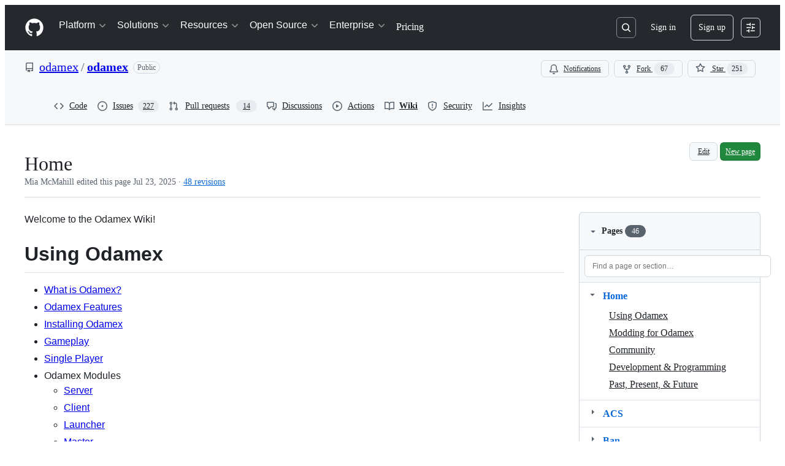

--- FILE ---
content_type: application/javascript
request_url: https://github.githubassets.com/assets/wiki-57884841b072.js
body_size: 13238
content:
"use strict";(globalThis.webpackChunk_github_ui_github_ui=globalThis.webpackChunk_github_ui_github_ui||[]).push([[16419],{3779:(e,t,o)=>{o.d(t,{A:()=>p});var n=o(70987),a=o(90891),r=o(21403),i=o(51987);function c(e){let t=document.querySelector(".sso-modal");t&&(t.classList.remove("success","error"),e?t.classList.add("success"):t.classList.add("error"))}async function s(){let e=document.querySelector("link[rel=sso-modal]"),t=await (0,n.r)({content:(0,a.Ts)(document,e.href),dialogClass:"sso-modal"}),o=null,r=window.external;if(r.ssoComplete=function(e){if(e.error)c(o=!1);else{var t;let n;c(o=!0),t=e.expiresAround,(n=document.querySelector("meta[name=sso-expires-around]"))&&n.setAttribute("content",t),window.focus()}r.ssoComplete=null},await new Promise(e=>{t.addEventListener("dialog:remove",e,{once:!0})}),!o)throw Error("sso prompt canceled")}async function l(){let e=document.querySelector("link[rel=sso-session]"),t=document.querySelector("meta[name=sso-expires-around]");if(!(e instanceof HTMLLinkElement)||!function(e){if(!(e instanceof HTMLMetaElement))return!0;let t=parseInt(e.content);return Date.now()/1e3>t}(t))return!0;let o=e.href,n=await fetch(o,{headers:{Accept:"application/json",...(0,i.kt)()}});return await n.json()}(0,r.lB)(".js-sso-modal-complete",function(e){if(window.opener&&window.opener.external.ssoComplete){let t=e.getAttribute("data-error"),o=e.getAttribute("data-expires-around");window.opener.external.ssoComplete({error:t,expiresAround:o}),window.close()}else{let t=e.getAttribute("data-fallback-url");t&&(window.location.href=t)}});let d=null;function u(){d=null}async function p(){await l()||(d||(d=s().then(u).catch(u)),await d)}},6923:(e,t,o)=>{o.d(t,{KJ:()=>r,X3:()=>a,g5:()=>i});var n=o(56038);let a=void 0===n.XC,r=!a;function i(){return!!a||!n.XC||!!(n.XC.querySelector('react-app[data-ssr="true"]')||n.XC.querySelector('react-partial[data-ssr="true"][partial-name="repos-overview"]'))}},13523:(e,t,o)=>{o.d(t,{$r:()=>i,M1:()=>c,li:()=>a,pS:()=>l,wE:()=>s});var n=o(71315);let a="X-Fetch-Nonce",r=new Set;function i(e){r.add(e)}function c(){return r.values().next().value||""}function s(e){let t={};return void 0!==e&&(t["X-Fetch-Nonce-To-Validate"]=e),void 0===e?t[a]=c():r.has(e)?t[a]=e:t[a]=Array.from(r).join(","),t}function l(){let e=n.XC?.head?.querySelector('meta[name="fetch-nonce"]')?.content||"";e&&i(e)}},15738:(e,t,o)=>{let n;var a=o(21403),r=o(97797),i=o(3779),c=o(51987);let s=!1;function l(e){n=window.setTimeout(d,5e3,e)}async function d(e){let t=e.value,o=e.getAttribute("data-url");await (0,i.A)();let n=await fetch(o,{headers:{...(0,c.kt)()}});if(t===await n.text())l(e);else if(!s){let e=document.querySelector("#gollum-editor-submit");e instanceof HTMLButtonElement&&(e.disabled=!0,document.querySelector("#gollum-error-message").classList.remove("d-none"))}}(0,a.lB)("#wiki-current-version",{constructor:HTMLInputElement,initialize(e){l(e)},remove(){clearTimeout(n)}}),(0,r.on)("click","#gollum-editor-submit",function(){s=!0});let u={node1:null,node2:null,selectNodeRange(){let{node1:e,node2:t}=u;if(e&&t){if(u.nodeComesAfter(e,t)){let e=u.node1;u.node1=u.node2,u.node2=e}let o=e.nextElementSibling;for(;o&&o!==t;)o=o.nextElementSibling}},nodeComesAfter(e,t){let o=e.previousElementSibling;for(;o;){if(o===t)return!0;o=o.previousElementSibling}return!1},checkNode(e){let t=e.closest(".js-wiki-history-revision");e.checked?u.node1?u.node2?e.checked=!1:(u.node2=t,u.selectNodeRange()):u.node1=t:u.node1&&t===u.node1?(u.node1=null,u.node2&&(u.node1=u.node2,u.node2=null)):u.node2&&t===u.node2&&(u.node2=null)}};(0,a.lB)(".js-wiki-history-checkbox",function(e){e instanceof HTMLInputElement&&e.checked&&u.checkNode(e)}),(0,r.on)("change",".js-wiki-history-checkbox",function({currentTarget:e}){e instanceof HTMLInputElement&&u.checkNode(e)});var p=o(36186);(0,o(31803).A)(function(){if(!document.querySelector("#wiki-wrapper"))return;let e=window.location.hash.match(/^#(wiki-(.+))$/);if(!e)return;let t=e[1],o=e[2];(0,p.w$)(document,t)||(window.location.hash=o)});var h=o(69759),m=o(82247);let f={MarkupType:"markdown",EditorMode:"code",NewFile:!1,HasFunctionBar:!0},g=f;function b(e,t){"object"==typeof t&&y.define(e,t)}let y={_ACTIVE_LANG:"",_LOADED_LANGS:[],_LANG:{},define(e,t){y._ACTIVE_LANG=e,y._LOADED_LANGS.push(e),y._LANG[e]=t},getActiveLanguage:()=>y._ACTIVE_LANG,setActiveLanguage(e){if(y.getHookFunctionFor("deactivate")){let e=y.getHookFunctionFor("deactivate");e&&e()}y.isLoadedFor(e)?y._ACTIVE_LANG=e:(y._ACTIVE_LANG="",y.define(e,{})),function(){if(k.refresh(),y.isValid()&&w.formatSelector()&&x.updateSelected(),y.getHookFunctionFor("activate")){let e=y.getHookFunctionFor("activate");e&&e()}}()},getHookFunctionFor(e,t){let o=t;return(o||(o=y._ACTIVE_LANG),y.isLoadedFor(o)&&y._LANG[o][e]&&"function"==typeof y._LANG[o][e])?y._LANG[o][e]:null},getDefinitionFor(e,t){let o=t;return(o||(o=y._ACTIVE_LANG),y.isLoadedFor(o)&&y._LANG[o][e]&&"object"==typeof y._LANG[o][e])?y._LANG[o][e]:null},isLoadedFor(e){if(0===y._LOADED_LANGS.length)return!1;for(let t=0;t<y._LOADED_LANGS.length;t++)if(y._LOADED_LANGS[t]===e)return!0;return!1},isValid:()=>y._ACTIVE_LANG&&"object"==typeof y._LANG[y._ACTIVE_LANG]},w={baseEditorMarkup:()=>null!=document.querySelector("#gollum-editor")&&null!=document.querySelector("#gollum-editor-body"),formatSelector:()=>null!=document.querySelector("#gollum-editor-format-selector select"),functionBar:()=>g.HasFunctionBar&&null!=document.querySelector("#gollum-editor-function-bar"),help:()=>null!=document.querySelector("#gollum-editor #gollum-editor-help")&&null!=document.querySelector("#gollum-editor #function-help")},k={isActive:!1,activate(){let e=document.querySelector("#gollum-editor-function-bar");for(let t of e.querySelectorAll(".function-button"))null!=y.getDefinitionFor(t.id)?(t.addEventListener("click",k.evtFunctionButtonClick),t.classList.remove("disabled")):"function-help"!==t.id&&(t.removeEventListener("click",k.evtFunctionButtonClick),t.classList.add("disabled"));e.classList.add("active"),k.isActive=!0},deactivate(){let e=document.querySelector("#gollum-editor-function-bar");for(let t of e.querySelectorAll(".function-button"))t.removeEventListener("click",k.evtFunctionButtonClick);e.classList.remove("active"),k.isActive=!1},evtFunctionButtonClick(e){let{currentTarget:t}=e;e.preventDefault();let o=y.getDefinitionFor(t.id);"object"==typeof o&&o&&k.executeAction(o)},executeAction(e){let t=document.getElementById("gollum-editor-body"),o=t.value,n=k.getFieldSelection(t),a="string"==typeof n?n:"",r=!0,i=null;if("function"==typeof e.exec&&"string"==typeof n)return void e.exec.call(e,o,n,t);let c=/([^\n]+)/gi;if(e.search&&"object"==typeof e.search&&(c=new RegExp(e.search)),e.replace&&"string"==typeof e.replace){let t=e.replace;""===(a=(a=a.replace(c,t)).replace(/\$[\d]/g,""))&&(i=t.indexOf("$1"),a=t.replace(/\$[\d]/g,""),-1===i&&(i=Math.floor(t.length/2)))}e.append&&"string"==typeof e.append&&("string"==typeof n&&a===n&&(r=!1),a+=e.append),a&&k.replaceFieldSelection(t,a,r,i)},getFieldSelectionPosition:e=>({start:e.selectionStart,end:e.selectionEnd}),getFieldSelection(e){let t=k.getFieldSelectionPosition(e);return e.value.substring(t.start,t.end)},isShown(){let e=document.querySelector("#gollum-editor-function-bar");return null!=e&&(0,m.A)(e)},refresh(){w.functionBar()&&(y.isValid()?(k.activate(),v&&v.setActiveHelp(y.getActiveLanguage())):(k.isShown()&&k.deactivate(),v.isShown()&&v.hide()))},replaceFieldSelection(e,t,o,n){let a=k.getFieldSelectionPosition(e),r=e.value,i=!0;!1===o&&(i=!1);let c=null;e.scrollTop&&(c=e.scrollTop),e.value=r.substring(0,a.start)+t+r.substring(a.end),i&&("number"==typeof n&&n>0?e.setSelectionRange(a.start+n,a.start+n):e.setSelectionRange(a.start,a.start+t.length)),e.focus(),c&&(e.scrollTop=c)}},x={SELECTOR:null,evtChangeFormat(){let e=this.value;y.setActiveLanguage(e)},init(e){null!=x.SELECTOR&&x.SELECTOR.removeEventListener("change",x.evtChangeFormat),x.SELECTOR=e,x.updateSelected();let t=x.SELECTOR;t&&t.addEventListener("change",x.evtChangeFormat)},updateSelected(){let e=y.getActiveLanguage(),t=x.SELECTOR;t&&(t.value=e)}},v={_ACTIVE_HELP:"",_ACTIVE_HELP_LANG:"",_LOADED_HELP_LANGS:[],_HELP:{},define(e,t){let o=document.querySelector("#function-help");v.isValidHelpFormat(t)?(v._ACTIVE_HELP_LANG=e,v._LOADED_HELP_LANGS.push(e),v._HELP[e]=t,o&&(o.classList.remove("disabled"),o.addEventListener("click",v.evtHelpButtonClick),v.generateHelpMenuFor(e))):o&&(o.classList.add("disabled"),o.removeEventListener("click",v.evtHelpButtonClick))},clickFirstHelpLink(){let e=document.querySelector("#gollum-editor-help-list .menu-item");e&&e.click()},generateHelpMenuFor(e){if(!v._HELP[e])return!1;let t=v._HELP[e],o=document.querySelector("#gollum-editor-help-parent");o.textContent="",document.querySelector("#gollum-editor-help-list").textContent="",document.querySelector("#gollum-editor-help-content").textContent="";for(let e=0;e<t.length&&"object"==typeof t[e];e++){let n=(0,h.B)(document,`<a href="#" rel="${e}" class="menu-item border-bottom">${t[e].menuName}</a>`),a=n.querySelector("a");0===e&&a.classList.add("selected"),a.addEventListener("click",v.evtParentMenuClick),o.append(n)}v.generateSubMenu(t[0],0),v.clickFirstHelpLink()},generateSubMenu(e,t){let o=document.querySelector("#gollum-editor-help-list");o.textContent="",document.querySelector("#gollum-editor-help-content").textContent="";for(let n=0;n<e.content.length&&"object"==typeof e.content[n];n++){let a=(0,h.B)(document,`<a href="#" rel="${t}:${n}" class="menu-item border-bottom">${e.content[n].menuName}</a>`);for(let e of a.querySelectorAll("a"))e.addEventListener("click",v.evtSubMenuClick);o.append(a)}},hide(){let e=document.querySelector("#gollum-editor-help");e&&(e.style.display="none")},show(){let e=document.querySelector("#gollum-editor-help");e&&(e.style.display="")},showHelpFor(e,t){let o=v._HELP[v._ACTIVE_HELP_LANG][e].content[t].data;document.querySelector("#gollum-editor-help-content").innerHTML=o},isLoadedFor(e){for(let t=0;t<v._LOADED_HELP_LANGS.length;t++)if(e===v._LOADED_HELP_LANGS[t])return!0;return!1},isShown(){let e=document.querySelector("#gollum-editor-help");return null!=e&&(0,m.A)(e)},isValidHelpFormat:e=>!!("object"==typeof e&&e.length&&"string"==typeof e[0].menuName&&"object"==typeof e[0].content&&e[0].content.length),setActiveHelp(e){let t=document.querySelector("#function-help");v.isLoadedFor(e)?(v._ACTIVE_HELP_LANG=e,t&&(t.classList.remove("disabled"),t.addEventListener("click",v.evtHelpButtonClick),v.generateHelpMenuFor(e))):(t&&(t.classList.add("disabled"),t.removeEventListener("click",v.evtHelpButtonClick)),v.isShown()&&v.hide())},evtHelpButtonClick(e){e.preventDefault(),v.isShown()?v.hide():v.show()},evtParentMenuClick(e){e.preventDefault();let{currentTarget:t}=e;if(t.classList.contains("selected"))return;let o=t.rel,n=v._HELP[v._ACTIVE_HELP_LANG][o];for(let e of document.querySelectorAll("#gollum-editor-help-parent .menu-item"))e.classList.remove("selected");t.classList.add("selected"),v.generateSubMenu(n,o),v.clickFirstHelpLink()},evtSubMenuClick(e){e.preventDefault();let{currentTarget:t}=e;if(t.classList.contains("selected"))return;let o=t.rel.split(":");for(let e of document.querySelectorAll("#gollum-editor-help-list .menu-item"))e.classList.remove("selected");t.classList.add("selected"),v.showHelpFor(o[0],o[1])}},L=v.define;function E(e){let t=document.querySelector("#gollum-editor-body");k.replaceFieldSelection(t,e)}let S={"function-bold":{search:/([^\n]+)([\n\s]*)/g,replace:"*$1*$2"},"function-italic":{search:/([^\n]+)([\n\s]*)/g,replace:"_$1_$2"},"function-code":{search:/([^\n]+)([\n\s]*)/g,replace:"`+$1+`$2"},"function-ul":{search:/([^\n]+)([\n\s]*)/g,replace:"* $1$2"},"function-ol":{search:/(.+)([\n]?)/g,replace:". $1$2"},"function-blockquote":{search:/(.+)([\n]?)/g,replace:`----
$1$2
----
`},"function-link":{exec:()=>E("url[text]")},"function-image":{exec:()=>E("image::url[alt]")}},T={"function-bold":{search:/([^\n]+)([\n\s]*)/g,replace:"**$1**$2"},"function-italic":{search:/([^\n]+)([\n\s]*)/g,replace:"_$1_$2"},"function-code":{search:/([^\n]+)([\n\s]*)/g,replace:"`$1`$2"},"function-hr":{append:`
***
`},"function-ul":{search:/(.+)([\n]?)/g,replace:"* $1$2"},"function-ol":{search:/(.+)([\n]?)/g,replace:"1. $1$2"},"function-blockquote":{search:/(.+)([\n]?)/g,replace:"> $1$2"},"function-h1":{search:/(.+)([\n]?)/g,replace:"# $1$2"},"function-h2":{search:/(.+)([\n]?)/g,replace:"## $1$2"},"function-h3":{search:/(.+)([\n]?)/g,replace:"### $1$2"},"function-link":{exec:()=>E("[text](url)")},"function-image":{exec:()=>E("![alt](url)")}},A={"function-bold":{search:/([^\n]+)([\n\s]*)/g,replace:"*$1*$2"},"function-italic":{search:/([^\n]+)([\n\s]*)/g,replace:"/$1/$2"},"function-code":{search:/([^\n]+)([\n\s]*)/g,replace:"=$1=$2"},"function-ul":{search:/(.+)([\n]?)/g,replace:"* $1$2"},"function-ol":{search:/(.+)([\n]?)/g,replace:"1. $1$2"},"function-blockquote":{search:/(.+)([\n]?)/g,replace:`#+BEGIN_QUOTE
$1$2
#+END_QUOTE
`},"function-h1":{search:/(.+)([\n]?)/g,replace:"* $1$2"},"function-h2":{search:/(.+)([\n]?)/g,replace:"** $1$2"},"function-h3":{search:/(.+)([\n]?)/g,replace:"*** $1$2"},"function-link":{exec:()=>E("[[url][text]]")},"function-image":{exec:()=>E("[[url]]")}},N={"function-bold":{search:/([^\n]+)([\n\s]*)/g,replace:"*$1*$2"},"function-italic":{search:/([^\n]+)([\n\s]*)/g,replace:"_$1_$2"},"function-hr":{append:`
***
`},"function-code":{search:/([^\n]+)([\n\s]*)/g,replace:"<pre><code>$1</code></pre>$2"},"function-ul":{search:/(.+)([\n]?)/gi,replace:"* $1$2"},"function-ol":{search:/(.+)([\n]?)/gi,replace:"# $1$2"},"function-blockquote":{search:/(.+)([\n]?)/gi,replace:"bq. $1$2"},"function-link":{exec:()=>E('"text":url')},"function-image":{exec:()=>E("!url(alt)!")}},_={"function-bold":{search:/([^\n]+)([\n]*)/gi,replace:"**$1**$2"},"function-italic":{search:/([^\n]+)([\n]*)/gi,replace:"//$1//$2"},"function-code":{search:/([^\n]+)([\n]*)/gi,replace:"{{{$1}}}$2"},"function-hr":{append:`

----

`},"function-ul":{search:/(.+)([\n]?)/gi,replace:"* $1$2"},"function-ol":{search:/(.+)([\n]?)/gi,replace:"# $1$2"},"function-link":{exec:()=>E("[[url|text]]")},"function-image":{exec:()=>E("{{url|alt}}")}};function $(){let e=document.querySelector("#gollum-editor-body"),t=document.querySelector("#wiki_format");e?.classList.toggle("js-paste-markdown",t?.value==="markdown")}(0,a.lB)("#gollum-editor",function(e){if(g=Object.assign(f,{NewFile:e.classList.contains("create")}),w.baseEditorMarkup()&&w.functionBar()){let e=document.querySelector("#gollum-editor-body").getAttribute("data-markup-lang");if(e&&(g.MarkupType=e),w.formatSelector()&&x.init(document.querySelector("#gollum-editor-format-selector select")),y.setActiveLanguage(g.MarkupType),w.help()){let e=document.getElementById("gollum-editor-help");e&&(e.style.display="none",e.classList.remove("jaws"))}}$()}),(0,r.on)("click",".js-wiki-sidebar-toc-toggle-chevron-button",function(e){let t=e.currentTarget;t.querySelector(".js-wiki-sidebar-toc-toggle-chevron")?.classList?.toggle("js-wiki-sidebar-toc-toggle-chevron-open");let o=t.closest(".js-wiki-sidebar-page-container"),n=o?.querySelector(".js-wiki-sidebar-toc-container");n&&(n.classList.toggle("d-none"),t.ariaExpanded="true"===t.ariaExpanded?"false":"true")}),(0,r.on)("click",".js-wiki-toggle-collapse",function(e){e.currentTarget.querySelector(".js-wiki-sidebar-pages-toggle-chevron")?.classList?.toggle("js-wiki-sidebar-pages-toggle-chevron-open")}),(0,a.lB)(".js-wiki-sidebar-toc-fragment",function(e){function t(e,t){t?e.setAttribute("hidden",""):e.removeAttribute("hidden")}function o(e,o){if(o){let n=o.querySelector(".js-wiki-sidebar-toc-toggle-chevron"),a=o.querySelector(".js-wiki-sidebar-toc-spinner");t(n,e),t(a,!e)}}e.addEventListener("loadstart",e=>o(!0,e.currentTarget.closest(".js-wiki-sidebar-page-container"))),e.addEventListener("include-fragment-replace",e=>{let t=e.currentTarget;if(!t)return;o(!1,t.closest(".js-wiki-sidebar-page-container"));let n=e.detail?.fragment;if(!n||""!==n.textContent)return;let a=t.closest(".js-wiki-sidebar-page-container"),r=a?.querySelector(".js-wiki-sidebar-toc-toggle-chevron-button");r&&r.classList.toggle("v-hidden")})}),(0,r.on)("click",".js-wiki-toggle-collapse",function(e){for(let t of e.currentTarget.closest(".js-wiki-pages-box").querySelectorAll(".js-wiki-sidebar-toggle-display"))t.classList.toggle("d-none")}),(0,r.on)("click",".js-wiki-more-pages-link",function(e){e.preventDefault(),e.currentTarget.closest(".js-wiki-pages-box").classList.toggle("wiki-show-more")}),(0,r.on)("preview:setup",".js-previewable-comment-form",function(e){let t=e.currentTarget.querySelector("#wiki_format");t&&e.detail.data.append("wiki_format",t.value)}),(0,r.on)("change","#wiki_format",function(e){let t=e.currentTarget.closest(".js-previewable-comment-form");t.classList.contains("preview-selected")&&t.dispatchEvent(new CustomEvent("preview:render",{bubbles:!0,cancelable:!1})),$()}),L("asciidoc",[{menuName:"Text Formatting",content:[{menuName:"Headers",data:"<p>ASCIIDoc headers can be written in two ways: with differing underlines or with different indentation using <code>=</code> (equals sign). ASCIIDoc supports headings 1-4. The editor will automatically use the <code>=</code> notation. To create a level one header, prefix your line with one <code>=</code>. Level two headers are created with <code>==</code> and so on.</p>"},{menuName:"Bold / Italic",data:"<p>To display text as <strong>bold</strong>, wrap the text in <code>*</code> (asterisks). To display text as <em>italic</em>, wrap the text in <code>_</code> (underscores). To create <code>monospace</code> text, wrap the text in <code>+</code> (plus signs)."},{menuName:"Scripts",data:"<p>Superscript and subscript is created the same way as other inline formats. To create superscript text, wrap your text in <code>^</code> (carats). To create subscript text, wrap your text in <code>~</code> (tildes).</p>"},{menuName:"Special Characters",data:"<p>ASCIIDoc will automatically convert textual representations of commonly-used special characters. For example, <code>(R)</code> becomes &reg;, <code>(C)</code> becomes &copy; and <code>(TM)</code> becomes &trade;.</p>"}]},{menuName:"Blocks",content:[{menuName:"Paragraphs",data:"<p>ASCIIDoc allows paragraphs to have optional titles or icons to denote special sections. To make a normal paragraph, simply add a line between blocks and a new paragraph will start. If you want to title your paragraphs, adda line prefixed by <code>.</code> (full stop). An example paragraph with optional title is displayed below:<br><br><code>.Optional Title<br><br>This is my paragraph. It is two sentences long.</code></p>"},{menuName:"Source Blocks",data:"<p>To create source blocks (long blocks of code), follow the same syntax as above but with an extra line denoting the inline source and lines of four dashes (<code>----</code>) delimiting the source block.. An example of Python source is below:<br><br><code>.python.py<br>[source,python]<br>----<br># i just wrote a comment in python<br># and maybe one more<br>----</code></p>"},{menuName:"Comment Blocks",data:"<p>Comment blocks are useful if you want to keep notes for yourself inline but do not want them displayed to the public. To create a comment block, simply wrap the paragraph in dividers with four slashes (<code>////</code>). An example comment block is below:<br><br><code>////<br>My comment block is here now<br><br>It can be multiple paragraphs. Really.<br>////</p>"},{menuName:"Quote Blocks",data:"<p>Quote blocks work much like comment blocks &mdash; simply create dividers using four underscores (<code>____</code>) around your quote. An example quote block is displayed below:<br><code>____<br>This is my quote block. Quote something nice here, otherwise there is no point in quoting.<br>____</code></p>"}]},{menuName:"Macros",content:[{menuName:"Links",data:'<p>To create links to external pages, you can simply write the URI if you want the URI to link to itself. (i.e., <code>https://github.com/</code> will automatically be parsed to <a class="Link--inTextBlock" href="javascript:void(0);">https://github.com/</a>. If you want different text to be displayed, simply append it to the end of the URI in between <code>[</code> (brackets.) For example, <code>https://github.com/[GitHub]</code> will be parsed as <a class="Link--inTextBlock" href="javascript:void(0);">GitHub</a>, with the URI pointing to <code>https://github.com</code>.</p>'},{menuName:"Images",data:"<p>Images in ASCIIDoc work much like hyperlinks, but image URLs are prefixed with <code>image:</code>. For example, to link to an image at <code>images/icons/home.png</code>, write <code>image:images/icons/home.png</code>. Alt text can be added by appending the text to the URI in <code>[</code> (brackets).</p>"}]}]),L("markdown",[{menuName:"Block Elements",content:[{menuName:"Paragraphs &amp; Breaks",data:"<p>To create a paragraph, simply create a block of text that is not separated by one or more blank lines. Blocks of text separated by one or more blank lines will be parsed as paragraphs.</p><p>If you want to create a line break, end a line with two or more spaces, then hit Return/Enter.</p>"},{menuName:"Headers",data:"<p>Markdown supports two header formats. The wiki editor uses the &ldquo;atx&rdquo;-style headers. Simply prefix your header text with the number of <code>#</code> characters to specify heading depth. For example: <code># Header 1</code>, <code>## Header 2</code> and <code>### Header 3</code> will be progressively smaller headers. You may end your headers with any number of hashes.</p>"},{menuName:"Blockquotes",data:"<p>Markdown creates blockquotes email-style by prefixing each line with the <code>&gt;</code>. This looks best if you decide to hard-wrap text and prefix each line with a <code>&gt;</code> character, but Markdown supports just putting <code>&gt;</code> before your paragraph.</p>"},{menuName:"Lists",data:"<p>Markdown supports both ordered and unordered lists. To create an ordered list, simply prefix each line with a number (any number will do &mdash; this is why the editor only uses one number.) To create an unordered list, you can prefix each line with <code>*</code>, <code>+</code> or <code>-</code>.</p> List items can contain multiple paragraphs, however each paragraph must be indented by at least 4 spaces or a tab."},{menuName:"Code Blocks",data:"<p>Markdown wraps code blocks in pre-formatted tags to preserve indentation in your code blocks. To create a code block, indent the entire block by at least 4 spaces or one tab. Markdown will strip the extra indentation you\u2019ve added to the code block.</p>"},{menuName:"Horizontal Rules",data:"Horizontal rules are created by placing three or more hyphens, asterisks or underscores on a line by themselves. Spaces are allowed between the hyphens, asterisks or underscores."}]},{menuName:"Span Elements",content:[{menuName:"Links",data:"<p>Markdown has two types of links: <strong>inline</strong> and <strong>reference</strong>. For both types of links, the text you want to display to the user is placed in square brackets. For example, if you want your link to display the text &ldquo;GitHub&rdquo;, you write <code>[GitHub]</code>.</p><p>To create an inline link, create a set of parentheses immediately after the brackets and write your URL within the parentheses. (e.g., <code>[GitHub](https://github.com/)</code>). Relative paths are allowed in inline links.</p><p>To create a reference link, use two sets of square brackets. <code>[[my internal link|internal-ref]]</code> will link to the internal reference <code>internal-ref</code>.</p>"},{menuName:"Emphasis",data:"<p>Asterisks (<code>*</code>) and underscores (<code>_</code>) are treated as emphasis and are wrapped with an <code>&lt;em&gt;</code> tag, which usually displays as italics in most browsers. Double asterisks (<code>**</code>) or double underscores (<code>__</code>) are treated as bold using the <code>&lt;strong&gt;</code> tag. To create italic or bold text, simply wrap your words in single/double asterisks/underscores. For example, <code>**My double emphasis text**</code> becomes <strong>My double emphasis text</strong>, and <code>*My single emphasis text*</code> becomes <em>My single emphasis text</em>.</p>"},{menuName:"Code",data:"<p>To create inline spans of code, simply wrap the code in backticks (<code>`</code>). Markdown will turn <code>`myFunction`</code> into <code>myFunction</code>.</p>"},{menuName:"Images",data:"<p>Markdown image syntax looks a lot like the syntax for links; it is essentially the same syntax preceded by an exclamation point (<code>!</code>). For example, if you want to link to an image at <code>https://github.com/unicorn.png</code> with the alternate text <code>My Unicorn</code>, you would write <code>![My Unicorn](https://github.com/unicorn.png)</code>.</p>"}]},{menuName:"Miscellaneous",content:[{menuName:"Automatic Links",data:'<p>If you want to create a link that displays the actual URL, markdown allows you to quickly wrap the URL in <code>&lt;</code> and <code>&gt;</code> to do so. For example, the link <a class="Link--inTextBlock" href="javascript:void(0);">https://github.com/</a> is easily produced by writing <code>&lt;https://github.com/&gt;</code>.</p>'},{menuName:"Escaping",data:"<p>If you want to use a special Markdown character in your document (such as displaying literal asterisks), you can escape the character with the backslash (<code>\\</code>). Markdown will ignore the character directly after a backslash."}]}]),L("org",[{menuName:"Block Elements",content:[{menuName:"Paragraphs &amp; Breaks",data:"<p>To create a paragraph, simply create a block of text that is not separated by one or more blank lines. Blocks of text separated by one or more blank lines will be parsed as paragraphs.</p>"},{menuName:"Headers",data:"<p>Simply prefix your header text with the number of <code>*</code> characters to specify heading depth. For example: <code>* Header 1</code>, <code>** Header 2</code> and <code>*** Header 3</code> will be progressively smaller headers.</p>"},{menuName:"Blockquotes",data:"<p>To create a blockquote, simple embed the text between <code>#+BEGIN_QUOTE</code> and <code>#+END_QUOTE</code>. An example quote block is displayed below:<br><code>#+BEGIN_QUOTE<br>This is my quote block. Quote something nice here, otherwise there is no point in quoting.<br>#+END_QUOTE</code></p>"},{menuName:"Lists",data:"<p>Org-mode supports both ordered and unordered lists. To create an ordered list, simply prefix each line with a number (any number will do &mdash; this is why the editor only uses one number.) To create an unordered list, you can prefix each line with <code>+</code> or <code>-</code>.</p>"},{menuName:"Code Blocks",data:"<p>Code Blocks are similar to blockquote, except that <code>#+BEGIN_EXAMPLE</code> and <code>#+END_EXAMPLE</code> are used.</p>"},{menuName:"Tables",data:"<p>Org-mode supports simple tables (tables with equal number of cells in each row). To create a simple table, just separate the contents of each cell with a <code>|</code> character. For example, <br><br><code>|one|two|three|<br>|four|five|six|</code><br><br> will appear as a table with two rows and three columns.  Additionally, <br><br><code>|one|two|three|<br>|---+---+-----|<br>|four|five|six|</code><br><br> will also appear as a table, but the first row will be interpreted as a header row and the <code>&lt;th&gt;</code> tag will be used to render it. </p>"}]},{menuName:"Span Elements",content:[{menuName:"Links",data:'<p>To create links to external pages, you need to enclose the URI in double square brackets. (i.e., <code>[[https://github.com/]]</code> will automatically be parsed to <a class="Link--inTextBlock" href="javascript:void(0);">https://github.com/</a>)If you want to add text, to be displayed to the user, you write the URI and the text next to each other, both enclosed in square brackets and both of them together enclosed in another pair of square brackets. For example, if you want your link to display the text &ldquo;GitHub&rdquo;, you write <code>[[https://github.com][GitHub]]</code>.</p>'},{menuName:"Emphasis",data:"<p>Forward slashes (<code>/</code>) are treated as emphasis and are wrapped with an <code>&lt;i&gt;</code> tag. Asterisks (<code>*</code>) are treated as bold using the <code>&lt;b&gt;</code> tag.</p>"},{menuName:"Code",data:"<p>To create inline spans of code, simply wrap the code in equal signs (<code>=</code>). Orgmode will turn <code>=myFunction=</code> into <code>myFunction</code>.</p>"},{menuName:"Images",data:"<p>Org-mode image syntax is exactly same as the syntax that you would use for a URI to link to itself. The image URI is enclosed in double square brackets. Alt text on images is not currently supported by Gollum's Org-mode parser.</p>"}]}]),L("pod",[{menuName:"Command Paragraphs",content:[{menuName:"Headings",data:"<p>All command paragraphs start with <code>=</code> (equals sign).</p><p>To create headings 1 through 4, begin your command paragraph with <code>=headN</code>, where <code>N</code> is the number of the heading 1 through 4. For example, to make a first-order heading (the largest possible,) write <code>=head1</code>, then on the next line begin your paragraph that you want under the heading.</p>"},{menuName:"Beginning &amp; Ending",data:"<p>Perl pod blocks should begin with <code>=pod</code> and end with <code>=cut</code>, signifying to Pod parsers that the pod block has begun and ended. These command paragraphs only signal the beginning and end of a pod block.</p>"},{menuName:"Other Formats",data:"<p>pod also allows blocks in other formats, such as HTML or plain text. To create one of these blocks, use the <code>=format SYNTAX</code> command paragraph, where <code>SYNTAX</code> is the syntax of the block (e.g. <code>html</code> or <code>txt</code>). At the end of your block, use the <code>=end SYNTAX</code> block.</p>"},{menuName:"Encoding",data:"<p>If you are having encoding troubles, use the <code>=encoding ENC_TYPE</code> command, where <code>ENC_TYPE</code> is the encoding type (e.g. <code>utf8</code>, <code>koi8-r</code>). This will affect the entire document, not just the block below the command.</p>"}]},{menuName:"Formatting",content:[{menuName:"Text",data:"<p>Formatting text as <strong>bold</strong>, <em>italic</em> or <code>code</code> works in the <code>S&lt;word&gt;</code> syntax, where <code>S</code> is an abbreviation for the type of text you are trying to create. For example, <code>B&lt;my bold text&gt;</code> becomes <strong>my bold text</strong>,  <code>I&lt;italic text&gt;</code> becomes <em>italic text</em> and <code>C&lt;code here()&gt;</code> becomes <code>code here()</code>.</p>"},{menuName:"Hyperlinks",data:"<p>Writing hyperlinks in pod is much like formatting text, using the same <code>S&lt;&gt;</code> syntax. Instead of <code>B</code>, <code>I</code> or <code>C</code>, use <code>L</code> to begin a hyperlink.</p><p>pod allows you to hyperlink to a <code>man</code> page, a Perl documentation page, or another web page. To link to a <code>man</code> or Perl documentation page, simply include the page name in the link (e.g. <code>L&lt;perl(1)&gt;</code> or <code>L&lt;Net::Ping&gt;</code>). If you want to link to a web page, separate the URL and the link text with a pipe (e.g. to link to github.com, write <code>L&lt;GitHub|https://github.com/&gt;</code>)."}]}]),L("textile",[{menuName:"Phrase Modifiers",content:[{menuName:"Emphasis / Strength",data:"<p>To place emphasis or strength on inline text, simply place <code>_</code> (underscores) around the text for emphasis or <code>*</code> (asterisks) around the text for strength. In most browsers, <code>_mytext_</code> will appear as italics and <code>*mytext*</code> will appear as bold.</p><p>To force italics or bold, simply double the characters: <code>__mytext__</code> will appear italic and <code>**mytext**</code> will appear as bold text.</p>"},{menuName:"Citations / Editing",data:'<p>To display citations, wrap your text in <code>??</code> (two question marks).</p><p>To display edit marks such as deleted text (strikethrough) or inserted text (underlined text), wrap your text in <code>-</code> (minuses) or <code>+</code> (pluses). For example <code>-mytext-</code> will be rendered as <span style="text-decoration: line-through;">mytext</span> and <code>+mytext+</code> will be rendered as <span style="text-decoration: underline;">mytext</span></p>'},{menuName:"Superscript / Subscript",data:"<p>To display superscript, wrap your text in <code>^</code> (carets). To display subscript, wrap your text in <code>~</code> (tildes).</p>"},{menuName:"Code",data:"<p>To display monospace code, wrap your text in <code>@</code> (at symbol). For example, <code>@mytext@</code> will appear as <code>mytext</code>.</p>"},{menuName:"Acronyms",data:'<p>To create an acronym, suffix the acronym with the definition in parentheses. For example, <code>JS(JavaScript)</code> will be displayed as <abbr title="JavaScript">JS</abbr>.</p>'}]},{menuName:"Block Modifiers",content:[{menuName:"Headings",data:"<p>To display a heading in Textile, prefix your line of text with <code>hn.</code>, where <code>n</code> equals the heading size you want (1 is largest, 6 is smallest).</p>"},{menuName:"Paragraphs / Quotes",data:"<p>To create a new paragraph, prefix your first line of a block of text with <code>p.</code>.</p><p>To create a blockquote, make sure at least one blank line exists between your text and any surrounding text, and then prefix that block with <code>bq.</code> If you need to extend a blockquote to more than one text block, write <code>bq..</code> (note the two periods) and prefix your next normal paragraph with <code>p.</code></p>"},{menuName:"Code Blocks",data:"<p>Code blocks in textile are simply prefixed like any other block. To create a code block, place the beginning of the block on a separate line and prefix it with <code>bc.</code></p><p>To display a preformatted block, prefix the block with <code>pre.</code></p>"},{menuName:"Lists",data:"<p>To create ordered lists, prefix each line with <code>#</code>. To create unordered lists, prefix each line with <code>*</code>.</p>"}]},{menuName:"Links / Images",content:[{menuName:"Links",data:'<p>To display a link, put the text you want to display in quotes, then a colon (<code>:</code>), then the URL after the colon. For example <code>&quot;GitHub&quot;:https://github.com/</code> will appear as <a class="Link--inTextBlock" href="javascript:void(0);">GitHub</a>.</p>'},{menuName:"Images",data:"<p>To display an image, simply wrap the image\u2019s URL in <code>!</code> (exclamation points). If you want to link the image to a URL, you can blend the image and link syntax: place your image URL in the exclamation points and suffix that with a colon and your URL. For example, an image at <code>http://myurl/image.png</code> that should link to <code>http://myurl/</code> should be written as <code>!http://myurl/image.png!:http://myurl/</code>.</p>"}]}]),b("asciidoc",S),b("creole",_),b("markdown",T),b("org",A),b("pod",{"function-bold":{search:/([^\n]+)([\n\s]*)/g,replace:"B<$1>$2"},"function-italic":{search:/([^\n]+)([\n\s]*)/g,replace:"I<$1>$2"},"function-code":{search:/([^\n]+)([\n\s]*)/g,replace:"C<$1>$2"},"function-h1":{search:/(.+)([\n]?)/gi,replace:"=head1 $1$2"},"function-h2":{search:/(.+)([\n]?)/gi,replace:"=head2 $1$2"},"function-h3":{search:/(.+)([\n]?)/gi,replace:"=head3 $1$2"},"function-link":{exec:()=>E("L<text|url>")}}),b("rdoc",{"function-bold":{search:/([^\n]+)([\n\s]*)/g,replace:"((*$1*))$2"},"function-code":{search:/([^\n]+)([\n\s]*)/g,replace:"(({$1}))$2"},"function-ul":{search:/(.+)([\n]?)/gi,replace:"* $1$2"},"function-ol":{exec(e,t){let o="",n=t.split(`
`),a=/[\w]+/;for(let e=0;e<n.length;e++)a.test(n[e])&&(o+=`(${(e+1).toString()}) ${n[e]}`);E(o)}},"function-h1":{search:/(.+)([\n]?)/gi,replace:"= $1$2"},"function-h2":{search:/(.+)([\n]?)/gi,replace:"== $1$2"},"function-h3":{search:/(.+)([\n]?)/gi,replace:"=== $1$2"}}),b("textile",N)},31803:(e,t,o)=>{o.d(t,{A:()=>c});var n=o(34095),a=o(82591);let r=[],i=0;function c(e){!async function(){let t;r.push(e),await n.G,t=i,i=r.length,s(r.slice(t),null,window.location.href)}()}function s(e,t,o){let n=window.location.hash.slice(1),a={oldURL:t,newURL:o,target:n?document.getElementById(n):null};for(let t of e)t.call(null,a)}c.clear=()=>{r.length=i=0};let l=window.location.href;window.addEventListener("popstate",function(){l=window.location.href}),window.addEventListener("hashchange",function(e){let t=window.location.href;try{s(r,e.oldURL||l,t)}finally{l=t}});let d=null;document.addEventListener(a.z.START,function(){d=window.location.href}),document.addEventListener(a.z.SUCCESS,function(){s(r,d,window.location.href)})},34095:(e,t,o)=>{o.d(t,{G:()=>a,K:()=>r});var n=o(71315);let a=n.XC?.readyState==="interactive"||n.XC?.readyState==="complete"?Promise.resolve():new Promise(e=>{n.XC?.addEventListener("DOMContentLoaded",()=>{e()})}),r=n.XC?.readyState==="complete"?Promise.resolve():new Promise(e=>{n.cg?.addEventListener("load",e)})},36186:(e,t,o)=>{function n(e,t=location.hash){return a(e,r(t))}function a(e,t){return""===t?null:e.getElementById(t)||e.getElementsByName(t)[0]}function r(e){try{return decodeURIComponent(e.slice(1))}catch{return""}}o.d(t,{gX:()=>r,rG:()=>n,w$:()=>a})},50467:(e,t,o)=>{o.d(t,{_:()=>n});function n(e,t,o){return t in e?Object.defineProperty(e,t,{value:o,enumerable:!0,configurable:!0,writable:!0}):e[t]=o,e}},51987:(e,t,o)=>{o.d(t,{jC:()=>c,kt:()=>r,tV:()=>i});var n=o(87057),a=o(13523);function r(e){let t={"X-Requested-With":"XMLHttpRequest",...(0,a.wE)(e)};return{...t,[n.S]:(0,n.O)()}}function i(e,t){for(let[o,n]of Object.entries(r(t)))e.set(o,n)}function c(e){return{"X-GitHub-App-Type":e}}},53331:(e,t,o)=>{o.d(t,{A:()=>i,K:()=>a});var n=o(50467);function a(e){let t=[...e.querySelectorAll("meta[name=html-safe-nonce]")].map(e=>e.content);if(t.length<1)throw Error("could not find html-safe-nonce on document");return t}let r=class ResponseError extends Error{constructor(e,t){super(`${e} for HTTP ${t.status}`),(0,n._)(this,"response",void 0),this.response=t,this.name="ResponseError"}};function i(e,t,o=!1){let n=t.headers.get("content-type")||"";if(!o&&!n.startsWith("text/html"))throw new r(`expected response with text/html, but was ${n}`,t);if(o&&!(n.startsWith("text/html")||n.startsWith("application/json")))throw new r(`expected response with text/html or application/json, but was ${n}`,t);let a=t.headers.get("x-html-safe");if(a){if(!e.includes(a))throw new r("response X-HTML-Safe nonce did not match",t)}else throw new r("missing X-HTML-Safe nonce",t)}},56038:(e,t,o)=>{o.d(t,{Kn:()=>i,XC:()=>a,cg:()=>r,fV:()=>c});let n="undefined"!=typeof FORCE_SERVER_ENV&&FORCE_SERVER_ENV,a="undefined"==typeof document||n?void 0:document,r="undefined"==typeof window||n?void 0:window,i="undefined"==typeof history||n?void 0:history,c="undefined"==typeof location||n?{get pathname(){return(void 0)??""},get origin(){return(void 0)??""},get search(){return(void 0)??""},get hash(){return(void 0)??""},get href(){return(void 0)??""}}:location},69759:(e,t,o)=>{o.d(t,{B:()=>n});function n(e,t){let o=e.createElement("template");return o.innerHTML=t,e.importNode(o.content,!0)}},70987:(e,t,o)=>{o.d(t,{r:()=>a});var n=o(97797);async function a(e){let t=document.querySelector("#site-details-dialog").content.cloneNode(!0),o=t.querySelector("details"),a=o.querySelector("details-dialog"),r=o.querySelector(".js-details-dialog-spinner");e.detailsClass&&o.classList.add(...e.detailsClass.split(" ")),e.dialogClass&&a.classList.add(...e.dialogClass.split(" ")),e.label?a.setAttribute("aria-label",e.label):e.labelledBy&&a.setAttribute("aria-labelledby",e.labelledBy),document.body.append(t);try{let t=await e.content;r.remove(),a.prepend(t)}catch{r.remove();let t=document.createElement("span");t.textContent=e.errorMessage||"Couldn't load the content",t.classList.add("my-6"),t.classList.add("mx-4"),a.prepend(t)}return o.addEventListener("toggle",()=>{o.hasAttribute("open")||((0,n.h)(a,"dialog:remove"),o.remove())}),a}},71315:(e,t,o)=>{o.d(t,{KJ:()=>n.KJ,Kn:()=>a.Kn,X3:()=>n.X3,XC:()=>a.XC,cg:()=>a.cg,fV:()=>a.fV,g5:()=>n.g5});var n=o(6923),a=o(56038)},82247:(e,t,o)=>{o.d(t,{A:()=>n});function n(e){return!(e.offsetWidth<=0&&e.offsetHeight<=0)}},82591:(e,t,o)=>{o.d(t,{z:()=>n});let n=Object.freeze({INITIAL:"soft-nav:initial",START:"soft-nav:start",REPLACE_MECHANISM:"soft-nav:replace-mechanism",SUCCESS:"soft-nav:success",ERROR:"soft-nav:error",FRAME_UPDATE:"soft-nav:frame-update",END:"soft-nav:end",RENDER:"soft-nav:render",REACT_DONE:"soft-nav:react-done",PROGRESS_BAR:{START:"soft-nav:progress-bar:start",END:"soft-nav:progress-bar:end"}})},87057:(e,t,o)=>{o.d(t,{O:()=>i,S:()=>r});var n=o(71315);let a=n.cg?.document?.head?.querySelector('meta[name="release"]')?.content||"",r="X-GitHub-Client-Version";function i(){return a}},90891:(e,t,o)=>{o.d(t,{Ee:()=>c,Ts:()=>i,b4:()=>s});var n=o(53331),a=o(69759),r=o(51987);async function i(e,t,o){let i=new Request(t,o);(0,r.tV)(i.headers);let c=await self.fetch(i);if(c.status<200||c.status>=300)throw Error(`HTTP ${c.status}${c.statusText||""}`);return(0,n.A)((0,n.K)(e),c),(0,a.B)(e,await c.text())}function c(e,t,o=1e3,n=[200],a=[202]){return async function o(i){let c=new Request(e,t);(0,r.tV)(c.headers);let s=await self.fetch(c);if(a.includes(s.status))return await new Promise(e=>setTimeout(e,i)),o(1.5*i);if(n.includes(s.status))return s;if(s.status<200||s.status>=300)throw Error(`HTTP ${s.status}${s.statusText||""}`);throw Error(`Unexpected ${s.status} response status from poll endpoint`)}(o)}async function s(e,t,o){let{wait:n=500,acceptedStatusCodes:a=[200],max:i=3,attempt:c=0}=o||{},l=async()=>new Promise((o,s)=>{setTimeout(async()=>{try{let n=new Request(e,t);(0,r.tV)(n.headers);let s=await self.fetch(n);if(a.includes(s.status)||c+1===i)return o(s);o("retry")}catch(e){s(e)}},n*c)}),d=await l();return"retry"!==d?d:s(e,t,{wait:n,acceptedStatusCodes:a,max:i,attempt:c+1})}},97797:(e,t,o)=>{function n(){if(!(this instanceof n))return new n;this.size=0,this.uid=0,this.selectors=[],this.selectorObjects={},this.indexes=Object.create(this.indexes),this.activeIndexes=[]}o.d(t,{h:()=>T,on:()=>S});var a,r=window.document.documentElement,i=r.matches||r.webkitMatchesSelector||r.mozMatchesSelector||r.oMatchesSelector||r.msMatchesSelector;n.prototype.matchesSelector=function(e,t){return i.call(e,t)},n.prototype.querySelectorAll=function(e,t){return t.querySelectorAll(e)},n.prototype.indexes=[];var c=/^#((?:[\w\u00c0-\uFFFF\-]|\\.)+)/g;n.prototype.indexes.push({name:"ID",selector:function(e){var t;if(t=e.match(c))return t[0].slice(1)},element:function(e){if(e.id)return[e.id]}});var s=/^\.((?:[\w\u00c0-\uFFFF\-]|\\.)+)/g;n.prototype.indexes.push({name:"CLASS",selector:function(e){var t;if(t=e.match(s))return t[0].slice(1)},element:function(e){var t=e.className;if(t){if("string"==typeof t)return t.split(/\s/);else if("object"==typeof t&&"baseVal"in t)return t.baseVal.split(/\s/)}}});var l=/^((?:[\w\u00c0-\uFFFF\-]|\\.)+)/g;n.prototype.indexes.push({name:"TAG",selector:function(e){var t;if(t=e.match(l))return t[0].toUpperCase()},element:function(e){return[e.nodeName.toUpperCase()]}}),n.prototype.indexes.default={name:"UNIVERSAL",selector:function(){return!0},element:function(){return[!0]}},a="function"==typeof window.Map?window.Map:function(){function e(){this.map={}}return e.prototype.get=function(e){return this.map[e+" "]},e.prototype.set=function(e,t){this.map[e+" "]=t},e}();var d=/((?:\((?:\([^()]+\)|[^()]+)+\)|\[(?:\[[^\[\]]*\]|['"][^'"]*['"]|[^\[\]'"]+)+\]|\\.|[^ >+~,(\[\\]+)+|[>+~])(\s*,\s*)?((?:.|\r|\n)*)/g;function u(e,t){var o,n,a,r,i,c,s=(e=e.slice(0).concat(e.default)).length,l=t,u=[];do if(d.exec(""),(a=d.exec(l))&&(l=a[3],a[2]||!l)){for(o=0;o<s;o++)if(i=(c=e[o]).selector(a[1])){for(n=u.length,r=!1;n--;)if(u[n].index===c&&u[n].key===i){r=!0;break}r||u.push({index:c,key:i});break}}while(a)return u}function p(e,t){return e.id-t.id}n.prototype.logDefaultIndexUsed=function(){},n.prototype.add=function(e,t){var o,n,r,i,c,s,l,d,p=this.activeIndexes,h=this.selectors,m=this.selectorObjects;if("string"==typeof e){for(n=0,m[(o={id:this.uid++,selector:e,data:t}).id]=o,l=u(this.indexes,e);n<l.length;n++)i=(d=l[n]).key,(c=function(e,t){var o,n,a;for(o=0,n=e.length;o<n;o++)if(a=e[o],t.isPrototypeOf(a))return a}(p,r=d.index))||((c=Object.create(r)).map=new a,p.push(c)),r===this.indexes.default&&this.logDefaultIndexUsed(o),(s=c.map.get(i))||(s=[],c.map.set(i,s)),s.push(o);this.size++,h.push(e)}},n.prototype.remove=function(e,t){if("string"==typeof e){var o,n,a,r,i,c,s,l,d=this.activeIndexes,p=this.selectors=[],h=this.selectorObjects,m={},f=1==arguments.length;for(a=0,o=u(this.indexes,e);a<o.length;a++)for(n=o[a],r=d.length;r--;)if(c=d[r],n.index.isPrototypeOf(c)){if(s=c.map.get(n.key))for(i=s.length;i--;)(l=s[i]).selector===e&&(f||l.data===t)&&(s.splice(i,1),m[l.id]=!0);break}for(a in m)delete h[a],this.size--;for(a in h)p.push(h[a].selector)}},n.prototype.queryAll=function(e){if(!this.selectors.length)return[];var t,o,n,a,r,i,c,s,l={},d=[],u=this.querySelectorAll(this.selectors.join(", "),e);for(t=0,n=u.length;t<n;t++)for(o=0,r=u[t],a=(i=this.matches(r)).length;o<a;o++)l[(s=i[o]).id]?c=l[s.id]:(c={id:s.id,selector:s.selector,data:s.data,elements:[]},l[s.id]=c,d.push(c)),c.elements.push(r);return d.sort(p)},n.prototype.matches=function(e){if(!e)return[];var t,o,n,a,r,i,c,s,l,d,u,h=this.activeIndexes,m={},f=[];for(t=0,a=h.length;t<a;t++)if(s=(c=h[t]).element(e)){for(o=0,r=s.length;o<r;o++)if(l=c.map.get(s[o]))for(n=0,i=l.length;n<i;n++)!m[u=(d=l[n]).id]&&this.matchesSelector(e,d.selector)&&(m[u]=!0,f.push(d))}return f.sort(p)};var h={},m={},f=new WeakMap,g=new WeakMap,b=new WeakMap,y=Object.getOwnPropertyDescriptor(Event.prototype,"currentTarget");function w(e,t,o){var n=e[t];return e[t]=function(){return o.apply(e,arguments),n.apply(e,arguments)},e}function k(){f.set(this,!0)}function x(){f.set(this,!0),g.set(this,!0)}function v(){return b.get(this)||null}function L(e,t){y&&Object.defineProperty(e,"currentTarget",{configurable:!0,enumerable:!0,get:t||y.get})}function E(e){if(function(e){try{return e.eventPhase,!0}catch(e){return!1}}(e)){var t=(1===e.eventPhase?m:h)[e.type];if(t){var o=function(e,t,o){var n=[],a=t;do{if(1!==a.nodeType)break;var r=e.matches(a);if(r.length){var i={node:a,observers:r};o?n.unshift(i):n.push(i)}}while(a=a.parentElement)return n}(t,e.target,1===e.eventPhase);if(o.length){w(e,"stopPropagation",k),w(e,"stopImmediatePropagation",x),L(e,v);for(var n=0,a=o.length;n<a&&!f.get(e);n++){var r=o[n];b.set(e,r.node);for(var i=0,c=r.observers.length;i<c&&!g.get(e);i++)r.observers[i].data.call(r.node,e)}b.delete(e),L(e)}}}}function S(e,t,o){var a=arguments.length>3&&void 0!==arguments[3]?arguments[3]:{},r=!!a.capture,i=r?m:h,c=i[e];c||(c=new n,i[e]=c,document.addEventListener(e,E,r)),c.add(t,o)}function T(e,t,o){return e.dispatchEvent(new CustomEvent(t,{bubbles:!0,cancelable:!0,detail:o}))}}},e=>{e.O(0,[43784],()=>e(e.s=15738)),e.O()}]);
//# sourceMappingURL=wiki-cb9226c04995.js.map